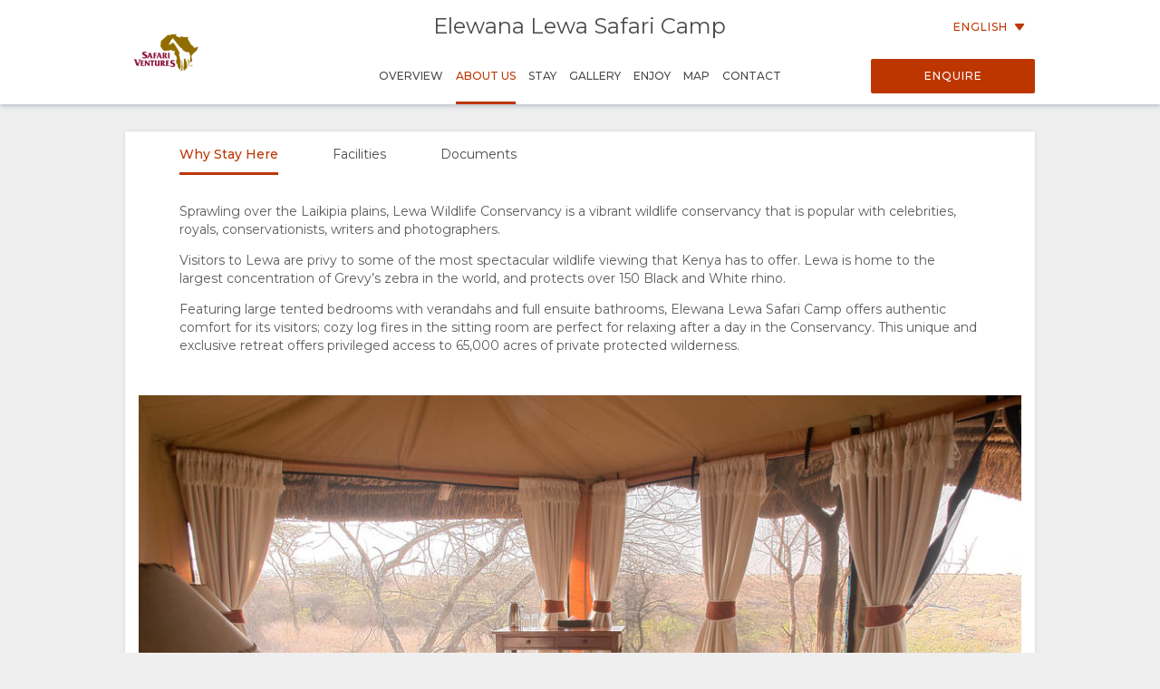

--- FILE ---
content_type: text/html; charset=utf-8
request_url: https://wetu.com/iBrochure/en/Information/2466-20647/elewana_lewa_safari_camp/Why-Stay-Here
body_size: 6289
content:



<!DOCTYPE html>
<html>
<head>
    <meta charset="utf-8" />
    <meta name="viewport" content="width=device-width, initial-scale=1.0">
    <title>Elewana Lewa Safari Camp - About Us</title>
    <link type="text/css" rel="stylesheet" href="/iBrochure/Styles/lightslider.min.css" />
    <link type="text/css" rel="stylesheet" href="/iBrochure/Styles/ibrochure-font-icons.css" />
    <link type="text/css" rel="stylesheet" href="/iBrochure/Styles/jquery-ui.min.css" />
    <link href="/iBrochure/Styles/css?v=gDX7YK8KUisfAYoLNMb8Fc-NZPuVxpUq-WySwuEYRxs1" rel="stylesheet"/>




    <script src="/iBrochure/Scripts/jquery-3.3.1.min.js"></script>
    <script src="/iBrochure/Scripts/jquery-ui.min.js"></script>
    <script src="/iBrochure/Scripts/imagesloaded.pkgd.min.js"></script>
    <script src="/iBrochure/Scripts/Sliders/lightslider.min.js"></script>
    

<script src="//static.getclicky.com/js" type="text/javascript"></script>
<script type='text/javascript'>
    try {
        clicky.init(66368469);
    } catch (e) { }
</script>
<noscript>
    <p>
        <img alt='WeTu Analytics' width='1' height='1' src='//in.getclicky.com/66368469ns.gif' />
    </p>
</noscript>




<script>
    if (window.self === window.top) {
        document.addEventListener("DOMContentLoaded", function () {
            localStorage.setItem('itinerary_theme', JSON.stringify({
                project: 'ibrochure',
                button_color: 'BD3600',
                button_text_color: 'FFFFFF',
                body_font: 'Open Sans',
                headings_font: 'Open Sans',
                language: 'en'
            }));
        });
    }
</script>    <script>
        if (window.self === window.top) {
            (function (w, d, s, l, i) {
                w[l] = w[l] || []; w[l].push({
                    'gtm.start':
                        new Date().getTime(), event: 'gtm.js'
                }); var f = d.getElementsByTagName(s)[0],
                    j = d.createElement(s), dl = l != 'dataLayer' ? '&l=' + l : ''; j.async = true; j.src =
                        'https://www.googletagmanager.com/gtm.js?id=' + i + dl + '&gtm_auth=cC2kf8DdqVC9iio4jy9O-A&gtm_preview=env-1&gtm_cookies_win=x';
                f.parentNode.insertBefore(j, f);
            })(window, document, 'script', 'dataLayer', 'GTM-MFXSP835');
        }
    </script>



</head>
<body id="contentWrapper">
    

<noscript>
    <iframe src="https://www.googletagmanager.com/ns.html?id=GTM-MFXSP835&gtm_auth=cC2kf8DdqVC9iio4jy9O-A&gtm_preview=env-1&gtm_cookies_win=x"
            height="0" width="0" style="display:none;visibility:hidden"></iframe>
</noscript>


    <div class="content">
        





<div class="mobileMenuOverlay"></div>
<div id="sideMenu" class="sideMenu">
    <div class="sideMenuItem action">
        <div class="closeSideMenuWrap">
            <i class="closeSideMenu custom_icon icon-icon_close"></i>
        </div>
            <div class="logoWrap">
                <div class="logo">
                    <a href="/iBrochure/en/Launch/2466-20647/elewana_lewa_safari_camp/Landing" class="homeLogo">
                        <img src="/ImageHandler/n217x90/Operators/2466/Safari Ventures-final logo_Colours.png?fmt=png" class="menuLogo" />
                    </a>
                </div>
            </div>
    </div>
    <div class="sideMenuItem booking">

            <a href="javascript:void(0);" onclick="ShowBookingModal ()" class="bookingButton custom_button custom_button_label primary custom_bg">Enquire</a>

    </div>
    <div class="sideMenuItem">
        <a class="sideMenuItemLink" href="/iBrochure/en/Home/2466-20647/elewana_lewa_safari_camp">
            Overview
        </a>
    </div>
        <div class="sideMenuItem tappable active">
            <a class="sideMenuItemLink" href="#">
                About Us
                <div class="open"><i class="custom_icon icon-icon_expander"></i></div>
            </a>
            <div class="sideSubMenu">
                    <a class="sideMenuItemLink" href="/iBrochure/en/Information/2466-20647/elewana_lewa_safari_camp/Why-Stay-Here">Why Stay Here</a>
                                                                                                                    <a class="sideMenuItemLink" href="/iBrochure/en/Information/2466-20647/elewana_lewa_safari_camp/Facilities">Facilities</a>
                                    <a class="sideMenuItemLink" href="/iBrochure/en/Information/2466-20647/elewana_lewa_safari_camp/Documentation">Documents</a>
                                                            </div>
        </div>
                    <div class="sideMenuItem tappable ">
            <a class="sideMenuItemLink" href="javascript:void(0);">
                Stay
                <div class="open"><i class="custom_icon icon-icon_expander"></i></div>
            </a>
            <div class="sideSubMenu">
                    <a class="sideMenuItemLink" href="/iBrochure/en/Information/2466-20647/elewana_lewa_safari_camp/Room-Types">Room Types</a>
                                                                                                                                                                                                            </div>
        </div>
            <div class="sideMenuItem tappable ">
            <a class="sideMenuItemLink" href="javascript:void(0);">
                Gallery
                <div class="open"><i class="custom_icon icon-icon_expander"></i></div>
            </a>
            <div class="sideSubMenu">
                    <a class="sideMenuItemLink" href="/iBrochure/en/Photos/2466-20647/elewana_lewa_safari_camp">Images</a>
                                    <a class="sideMenuItemLink hide-on-small-only" href="/iBrochure/en/Information/2466-20647/elewana_lewa_safari_camp/ImageLibrary">Download Images</a>
                                    <a class="sideMenuItemLink" href="/iBrochure/en/Videos/2466-20647/elewana_lewa_safari_camp">Videos</a>
                                            </div>
        </div>
            <div class="sideMenuItem tappable ">
            <a class="sideMenuItemLink" href="javascript:void(0);">
                Enjoy
                <div class="open"><i class="custom_icon icon-icon_expander"></i></div>
            </a>
            <div class="sideSubMenu">
                    <a class="sideMenuItemLink" href="/iBrochure/en/Information/2466-20647/elewana_lewa_safari_camp/Activities">Activities</a>
                                                                                            </div>
        </div>
            <div class="sideMenuItem tappable ">
            <a class="sideMenuItemLink" href="javascript:void(0);">
                Map
                <div class="open"><i class="custom_icon icon-icon_expander"></i></div>
            </a>
            <div class="sideSubMenu">
                    <a class="sideMenuItemLink" href="/iBrochure/en/Map/2466-20647/elewana_lewa_safari_camp/Location">Location</a>
                                    <a class="sideMenuItemLink" href="/iBrochure/en/Map/2466-20647/elewana_lewa_safari_camp/Directions">Directions</a>
            </div>
        </div>
            <div class="sideMenuItem">
            <a class="sideMenuItemLink" href="/iBrochure/en/Information/2466-20647/elewana_lewa_safari_camp/Contact">
                Contact
            </a>
        </div>

            <div class="sideMenuItem languages tappable">
                <a class="sideMenuItemLink" href="javascript:void(0);">
                    <div>
                        Change Language
                        <div class="open"><i class="custom_icon icon-icon_expander"></i></div>
                    </div>
                </a>
                <div class="sideSubMenu">
                        <a class="sideMenuItemLink" href="https://wetu.com/iBrochure/de/Information/2466-20647/elewana_lewa_safari_camp/Why-Stay-Here">German</a>
                        <a class="sideMenuItemLink" href="https://wetu.com/iBrochure/es/Information/2466-20647/elewana_lewa_safari_camp/Why-Stay-Here">Spanish</a>
                        <a class="sideMenuItemLink" href="https://wetu.com/iBrochure/fr/Information/2466-20647/elewana_lewa_safari_camp/Why-Stay-Here">French</a>
                </div>
            </div>

</div>
<div class="row mobileHeader" id="mobileHeader">
    <div class="flexCol flexLeft noVerticalMargin"><i class="hamburgerIcon custom_icon icon-icon_menu" id="hamburgerIcon"></i></div>
    <div class="flexCol flexCenter noVerticalMargin"><h1>Elewana Lewa Safari Camp</h1></div>
    <div class="flexCol flexRight noVerticalMargin hide-on-small-only">
            <a href="javascript:void(0);" class="bookingButton custom_button custom_button_label primary custom_bg hide-on-small-only">Enquire</a>
    </div>
</div>

<div class="header-wrap" id="desktopHeader">
    <div id="header" class="header">
        <div class="colWrap">
            <div class="col left">
                    <div class="flexCol logoLinkContainer">
                        <a href="/iBrochure/en/Launch/2466-20647/elewana_lewa_safari_camp/Landing" class="logoLink">
                            <img src="/ImageHandler/n360x150/Operators/2466/Safari Ventures-final logo_Colours.png?fmt=png" />
                        </a>
                    </div>
            </div>

            <div class="col center">
                <div class="titlebar show-on-large-only">
                    <h1 class="propertyName ">Elewana Lewa Safari Camp</h1>
                </div>

                <div class="row largeMenuBar show-on-large-only" id="largeMenuBar">
                    <div class="flexCol largeMenuItems">
                        <div class="animateLine largeMenuItem largeMenuItem">
                            <a class="custom_link" href="/iBrochure/en/Home/2466-20647/elewana_lewa_safari_camp">
                                <span>
                                    Overview
                                    <span class="line custom_bg"></span>
                                </span>
                            </a>

                        </div>
                            <div class="animateLine menuDropDown largeMenuItem active custom_font_colour">
                                <a class="custom_link">
                                    <span>
                                        About Us
                                        <span class="line custom_bg"></span>
                                    </span>
                                </a>
                                <div class="largeSubMenu">
                                        <a class="custom_link" href="/iBrochure/en/Information/2466-20647/elewana_lewa_safari_camp/Why-Stay-Here">Why Stay Here</a>
                                                                                                                                                                                                                                                                <a class="custom_link" href="/iBrochure/en/Information/2466-20647/elewana_lewa_safari_camp/Facilities">Facilities</a>
                                                                            <a class="custom_link" href="/iBrochure/en/Information/2466-20647/elewana_lewa_safari_camp/Documentation">Documents</a>
                                                                                                                                            </div>
                            </div>




                            <div class="animateLine menuDropDown largeMenuItem">
                                <a class="custom_link">
                                    <span>
                                        Stay
                                        <span class="line custom_bg"></span>
                                    </span>
                                </a>

                                <div class="largeSubMenu">
                                        <a class="custom_link" href="/iBrochure/en/Information/2466-20647/elewana_lewa_safari_camp/Room-Types">Room Types</a>
                                                                                                                                                                                                                                                                                                                                                                                                                                                                                </div>
                            </div>
                                                    <div class="animateLine menuDropDown largeMenuItem">
                                <a class="custom_link">
                                    <span>
                                        Gallery
                                        <span class="line custom_bg"></span>
                                    </span>
                                </a>
                                <div class="largeSubMenu">
                                        <a class="custom_link" href="/iBrochure/en/Photos/2466-20647/elewana_lewa_safari_camp">Images</a>
                                                                            <a class="custom_link" href="/iBrochure/en/Information/2466-20647/elewana_lewa_safari_camp/ImageLibrary">Download Images</a>
                                                                            <a class="custom_link" href="/iBrochure/en/Videos/2466-20647/elewana_lewa_safari_camp">Videos</a>
                                                                                                        </div>
                            </div>
                                                    <div class="animateLine menuDropDown largeMenuItem">
                                <a class="custom_link">
                                    <span>
                                        Enjoy
                                        <span class="line custom_bg"></span>
                                    </span>
                                </a>

                                <div class="largeSubMenu">
                                        <a class="custom_link" href="/iBrochure/en/Information/2466-20647/elewana_lewa_safari_camp/Activities">Activities</a>
                                                                                                                                                                                                                    </div>
                            </div>
                                                    <div class="animateLine largeMenuItem">
                                    <a class="custom_link" href="/iBrochure/en/Map/2466-20647/elewana_lewa_safari_camp/Location">
                                        <span>
                                            Map
                                            <span class="line custom_bg"></span>
                                        </span>
                                    </a>
                            </div>
                                                    <div class="animateLine largeMenuItem">
                                <a class="custom_link" href="/iBrochure/en/Information/2466-20647/elewana_lewa_safari_camp/Contact">
                                    <span>
                                        Contact
                                        <span class="line custom_bg"></span>
                                    </span>

                                </a>
                            </div>
                    </div>
                </div>
            </div>

            <div class="col right">

                <div class="select-language-container">
                            <div class="languageSelect desktop">
                                <div class="current custom_button_label primary custom_font_colour">English <img src="/iBrochure/Images/icon_arrow.svg" /></div>
                                <div class="dropdown">
                                        <div class="language"><a class="custom_link" href="https://wetu.com/iBrochure/de/Information/2466-20647/elewana_lewa_safari_camp/Why-Stay-Here">German</a></div>
                                        <div class="language"><a class="custom_link" href="https://wetu.com/iBrochure/es/Information/2466-20647/elewana_lewa_safari_camp/Why-Stay-Here">Spanish</a></div>
                                        <div class="language"><a class="custom_link" href="https://wetu.com/iBrochure/fr/Information/2466-20647/elewana_lewa_safari_camp/Why-Stay-Here">French</a></div>
                                </div>
                            </div>
                </div>

                <div class="bookingButtonWrap">
                        <a href="javascript:void(0);" class="bookingButton custom_button custom_button_label primary custom_bg">Enquire</a>
                </div>
            </div>
        </div>
    </div>
</div>


<div class="container">
    <div class="tabContent">
        <div class="row flexRow noWrap tabLinks">
            


    <div class="flexCol flexCenter active animateLine">
        <a href="javascript:void(0);">
            <span>
                Why Stay Here
                <span class="line custom_bg"></span>
            </span>
        </a>
    </div>
    <div class="flexCol flexCenter hide-on-small-only animateLine">
        <a href="/iBrochure/en/Information/2466-20647/elewana_lewa_safari_camp/Facilities">
            <span>
                Facilities
                <span class="line custom_bg"></span>
            </span>
        </a>
    </div>
    <div class="flexCol flexCenter hide-on-small-only animateLine">
        <a href="/iBrochure/en/Information/2466-20647/elewana_lewa_safari_camp/Documentation">
            <span>
                Documents
                <span class="line custom_bg"></span>
            </span>
        </a>
    </div>

        </div>
        <div class="padded content">
            <div class="row">
                <div class="col-small-12 defaultText preformatted">
                    <div id="scrollTo0" class="whyHerePreformatted"><p>Sprawling over the Laikipia plains, Lewa Wildlife Conservancy is a vibrant wildlife conservancy that is popular with celebrities, royals, conservationists, writers and photographers.</p><p>Visitors to Lewa are privy to some of the most spectacular wildlife viewing that Kenya has to offer. Lewa is home to the largest concentration of Grevy’s zebra in the world, and protects over 150 Black and White rhino.</p><p>Featuring large tented bedrooms with verandahs and full ensuite bathrooms, Elewana Lewa Safari Camp offers authentic comfort for its visitors; cozy log fires in the sitting room are perfect for relaxing after a day in the Conservancy. This unique and exclusive retreat offers privileged access to 65,000 acres of private protected wilderness.</p></div>
                </div>
                <div class="readMoreMobile custom_font_colour">Show More</div>
                <div data-scroll="scrollTo0" class="readLessMobile custom_font_colour">Show Less</div>
            </div>
        </div>
            <img src="/ImageHandler/1004x600/20647/lewa_safari_camp_-_accommodation_-_double_tent-112.jpg" class="aboutUsImage" />
    </div>
</div>


    </div>



<div class="footer">    
    <div class="row footerActionBar">
        <div class="poweredLink"><a href="https://wetu.com">Powered by<img class="wetuLogo" src="/iBrochure/Images/WetuTransparent.png" /></a></div>
        <div class="rightWrap">
                <div class="socialMediaLinks">
                    <p>Follow Us</p>
                        <a href="https://www.facebook.com/pages/Safari-Ventures/167225429962713?ref=bookmarks" target="_blank"><img src="/iBrochure/Images/native-round-facebook.svg" /></a>
                                            <a href="https://X.com/safariventures" target="_blank"><img src="/iBrochure/Images/rounded_X.svg" /></a>
                                            <a href="https://www.instagram.com/safariventurestours/?hl=en" target="_blank"><img src="/iBrochure/Images/native-round-instagram.svg" /></a>
                                    </div>
                <div class="rebrandingSelect"><select id="rebranding" name="rebranding" onchange="window.location=this.value"><option value="">Rebranding</option>
</select></div>
            </div>
    </div>
</div>    


<div id="bookingModal" class="bookingModal">
    <div class="bookingModalContent">
        <div class="padded row">

            <div class="bookingModalTitle">
                <div class="row">
                    <div class="col-small-12">
                        <h2>Enquiry Form</h2>
                        <h3 class="custom_font_colour">Elewana Lewa Safari Camp</h3>
                    </div>
                    <i class="bookingModalCloseButton custom_icon icon-icon_close"></i>
                </div>
            </div>
            <form id="enquireForm" action="/iBrochure/en/Information/2466-20647/elewana_lewa_safari_camp/Enquiry" method="POST" novalidate>
                <div class="custom_button_label secondary"><span class="custom_font_colour"><strong>*</strong></span>Required fields</div>
                <br />
                <div class="row">
                    <div class="formInput">
                        <span class="truncateText custom_button_label secondary">First Name <span class="custom_font_colour"><strong>*</strong></span></span>
                        <input type="text" name="firstname" required="required" class="inputField">
                        <span class="custom_font_colour hintText hidden">Please add your first name</span>
                    </div>
                    <div class="formInput">
                        <span class="truncateText custom_button_label secondary">Last Name <span class="custom_font_colour"><strong>*</strong></span></span>
                        <input type="text" name="lastname" required="required" class="inputField">
                        <span class="custom_font_colour hintText hidden">Please add your last name</span>
                    </div>
                </div>
                <div class="row">
                    <div class="formInput">
                        <span class="truncateText custom_button_label secondary">Email Address <span class="custom_font_colour"><strong>*</strong></span></span>
                        <input type="email" name="email" required="required" pattern="\S+@\S+\.+\S+" class="inputField">
                        <span class="custom_font_colour hintText hidden noEmail">Please add your email address</span>
                        <span class="custom_font_colour hintText hidden noAtSign">Please include an &#39;@&#39; in the email address</span>
                        <span class="custom_font_colour hintText hidden noDomain">Please enter a part following &#39;@&#39;</span>
                    </div>
                    <div class="formInput">
                        <span class="truncateText custom_button_label secondary">Telephone Number <span class="custom_font_colour"><strong>*</strong></span></span>
                        <input type="tel" name="phone" required="required" class="inputField" minlength="7">
                        <span class="custom_font_colour hintText hidden noNumber">Please add your telephone number</span>
                        <span class="custom_font_colour hintText hidden tooFewDigits">Must be at least 7 digits</span>
                    </div>
                </div>
                <div class="row">
                    <div class="formInput">
                        <span class="truncateText custom_button_label secondary">Country of Residence</span>
                        <input type="text" name="country" class="inputField">
                    </div>
                    <div class="formInput">
                        <span class="truncateText custom_button_label secondary">City</span>
                        <input type="text" name="city" class="inputField">
                    </div>
                </div>
                <div class="row">
                    <div class="formInput">
                        <span class="truncateText custom_button_label secondary">Approximate Departure</span>
                        <input type="text" autocomplete="off" name="startDate" class="inputField datepicker">
                    </div>
                    <div class="formInput">
                        <span class="truncateText custom_button_label secondary">No. of days</span>
                        <input type="text" name="endDate" class="inputField">
                    </div>
                </div>
                <div class="row">
                    <div class="formTextArea">
                        <span class="truncateText custom_button_label secondary">Comments or Questions</span>
                        <textarea rows="8" name="message" class="inputField fixedTextarea"></textarea>
                    </div>
                </div>

                <div id="successFeedback" class="feedback">
                    <div class="feedbackContent">
                        <h2>Thank you</h2>
                        <div class="feedbackIcon"><i class="icon-icon_tick"></i></div>
                        <div class="feedbackText">
                            <p>Your enquiry has been sent successfully!</p>
                            <p>An agent will be in contact shortly</p>
                        </div>
                    </div>
                </div>

                <div id="errorFeedback" class="feedback">
                    <div class="feedbackContent">
                        <h2>Your enquiry could not be sent</h2>
                        <div class="feedbackIcon"><i class="icon-icon_error"></i></div>
                        <div class="feedbackText">
                            <p>Something went wrong while sending your enquiry.</p>
                            <p>If this problem still occurs, please send an email directly to <a class="custom_font_colour" href="mailto:info@safariventures.com">info@safariventures.com</a></p>
                        </div>
                    </div>
                </div>
                <div class="bookingModalFooter">
                    <input type="submit" class="bookingButton default custom_button custom_button_label primary custom_bg submitButton" value="Submit Enquiry" />
                    <input type="button" class="bookingButton success custom_button custom_button_label primary custom_bg submitButton bookingModalCloseButton" value="Close" />
                    <input type="submit" class="bookingButton error custom_button custom_button_label primary custom_bg submitButton" value="Try again" />
                </div>
            </form>

        </div>
    </div>
</div>

    <div id="globalLoader"><div class="lds-ring"><div></div><div></div><div></div><div></div></div></div>

    

    <script type="text/javascript">
		var unbrandedOptionName = "Unbranded";
		var originalOptionName = "Original";
		var homePageURL = "/iBrochure/en/Home/_operatorID_/elewana_lewa_safari_camp";
		var contentEntityID = "20647";

        var mystery = '033d072d-5333-431d-b8ef-c9f2aee1b1b3';

    </script>
    <script src="/iBrochure/Scripts/common?v=-Bf5xreEqbzwlK26ntvOSmlMOl-exeONI01jwK0E7oE1"></script>

    
</body>
</html>